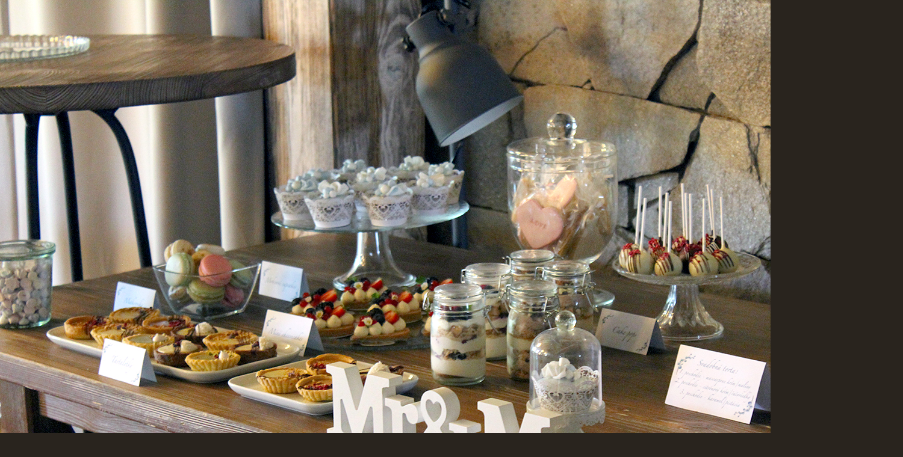

--- FILE ---
content_type: text/html; charset=UTF-8
request_url: https://www.lorna.sk/fotoalbum/cupcakes---pops/img_8427.-.html
body_size: 863
content:
<?xml version="1.0" encoding="utf-8"?>
<!DOCTYPE html PUBLIC "-//W3C//DTD XHTML 1.0 Transitional//EN" "http://www.w3.org/TR/xhtml1/DTD/xhtml1-transitional.dtd">
<html lang="sk" xml:lang="sk" xmlns="http://www.w3.org/1999/xhtml">

    <head>

        <meta http-equiv="content-type" content="text/html; charset=utf-8" />
        <meta name="description" content="Sladké umenie tvorené s láskou..." />
        <meta name="keywords" content="Vianoce,medovníčky,torta,torty,zákusky,videopostup,fotopostup,medovníky,svadba,oslava,narodeniny,Lorna,Andrea Rogoňová,Prievidza,detské torty,svadobné torty,darček,svadba,narodeniny,marcipán,recepty" />
        <meta name="robots" content="all,follow" />
        <meta name="author" content="<!--/ u_author /-->" />
        <link rel="stylesheet" href="/style.1656680333.1.css" type="text/css" />
        
        <script type="text/javascript" src="https://www004.estranky.sk/user/js/index.js" id="index_script" ></script>
        <title>
            Torty od Lorny
        </title>

        <style>
          body {margin: 0px; padding: 0px;}
        </style>
    </head>
<body>
    <script language="JavaScript" type="text/javascript">
    <!--
      index_setCookieData('index_curr_fullphoto', 1838);
    //-->
  </script>
  <a href="javascript: close();"><img src="/img/original/1838/img_8427.jpg" border="0" alt="IMG_8427" width="1500" height="1000"></a>


</body>
</html>
